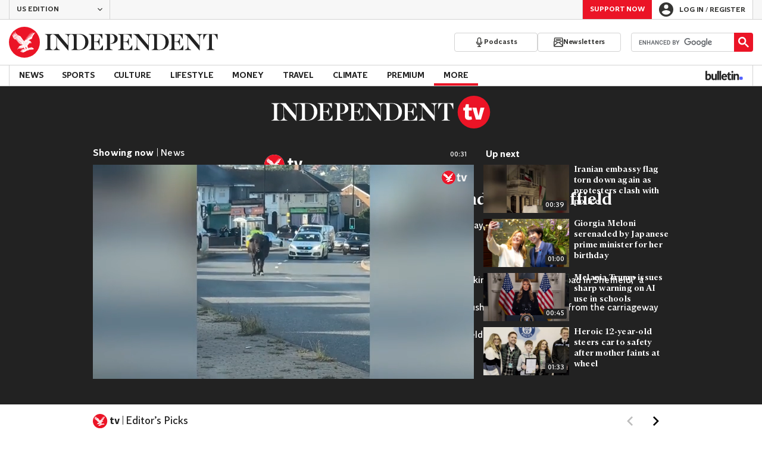

--- FILE ---
content_type: image/svg+xml
request_url: https://www.independent.co.uk/img/logo-white-out.svg
body_size: 12940
content:
<svg width="116" height="61" viewBox="0 0 116 61" fill="none" xmlns="http://www.w3.org/2000/svg">
<path d="M89.1275 44.6307L88.0735 39.1534C87.125 39.482 85.7549 39.7559 84.9118 39.7559C82.5931 39.7559 81.8027 38.77 81.8027 35.9765V23.7621H88.3897V18.3396H81.8027V11H76.4277L74.7941 18.3396H71V23.7621H74.6887V38.3318C74.6887 43.4804 77.9559 46 82.6458 46C85.5441 46 87.8101 45.1784 89.1275 44.6307Z" fill="white"/>
<path d="M98.7684 45.288H107.779L116 18.3396H108.675L103.564 38.3865H103.458L98.0833 18.3396H90.4951L98.7684 45.288Z" fill="white"/>
<path fill-rule="evenodd" clip-rule="evenodd" d="M0.063385 28.5222C1.04841 13.133 13.4468 0.848013 28.8838 0.0422058H32.1155C48.2094 0.882252 61 14.1977 61 30.5C61 47.3454 47.3447 60.9999 30.4996 60.9999C14.32 60.9999 1.08256 48.4014 0.063385 32.478V28.5222Z" fill="white"/>
<path fill-rule="evenodd" clip-rule="evenodd" d="M30.7181 32.7695L31.1766 32.8631L31.0399 33.3122L31.0998 33.3448L31.7803 32.5434L31.7466 32.4866L30.7181 32.7001V32.7695ZM30.7938 31.5032L30.8527 31.539L31.4469 30.8953L31.4153 30.8375L30.5508 30.9795L30.5487 31.0489L30.921 31.1414L30.7938 31.5032ZM28.8271 36.5389L28.1267 36.5378L28.1109 36.6062L28.3864 36.724L28.2413 36.9858L28.2939 37.0311L28.8481 36.603L28.8271 36.5389ZM30.3153 35.3683L29.4392 35.3956L29.4276 35.4651L29.7852 35.6049L29.6106 35.9478L29.6643 35.9909L30.3374 35.4304L30.3153 35.3683ZM31.0231 34.5974L31.5079 34.6658L31.3922 35.1411L31.4553 35.1716L32.1137 34.2966L32.0758 34.2419L31.0189 34.528L31.0231 34.5974ZM28.6999 38.0828L28.6851 38.1501L28.9596 38.271L28.8155 38.5319L28.8681 38.5771L29.4213 38.148L29.4003 38.0838L28.6999 38.0828ZM33.0686 38.1438L33.5408 37.6242L33.5082 37.5664L32.8183 37.6852L32.8162 37.7536L33.1054 37.8251L33.0097 38.107L33.0686 38.1438ZM33.4146 33.716L34.2181 32.6075L34.1803 32.5518L32.8656 32.9336L32.8709 33.004L33.4882 33.0798L33.3526 33.6866L33.4146 33.716ZM30.879 36.8575L30.004 36.8554L29.9892 36.9227L30.3416 37.0752L30.1554 37.4118L30.208 37.457L30.9011 36.9206L30.879 36.8575ZM32.4902 30.8575L33.0907 31.0184L32.872 31.601L32.9308 31.6378L33.8784 30.6513L33.8479 30.5903L32.4933 30.7891L32.4902 30.8575ZM32.0832 36.9143L32.792 36.0793L32.7584 36.0214L31.6867 36.2454V36.3148L32.1652 36.4127L32.0232 36.8807L32.0832 36.9143ZM34.2791 28.4743L34.3317 28.5195L34.8839 28.0893L34.8628 28.0262H34.1624L34.1487 28.0936L34.4232 28.2124L34.2791 28.4743ZM32.3713 29.6469L32.4229 29.6922L33.2874 29.0212L33.2663 28.9581L32.1715 28.957L32.1578 29.0254L32.6069 29.2189L32.3713 29.6469ZM35.9682 35.0728L35.965 35.1411L36.3373 35.2337L36.2111 35.5965L36.27 35.6312L36.8642 34.9886L36.8327 34.9308L35.9682 35.0728ZM38.5806 28.9044L38.6332 28.9497L39.1864 28.5195L39.1653 28.4574H38.4649L38.4512 28.5237L38.7257 28.6425L38.5806 28.9044ZM31.5899 38.2174H30.8884L30.8748 38.2837L31.1493 38.4036L31.0041 38.6654L31.0567 38.7107L31.612 38.2805L31.5899 38.2174ZM36.616 28.5815L36.6686 28.6268L37.3596 28.0893L37.3385 28.0262H36.4625L36.4477 28.0936L36.8011 28.2461L36.616 28.5815ZM35.273 33.2428L35.7536 33.3343L35.6179 33.8054L35.6789 33.8359L36.3752 32.9914L36.3394 32.9346L35.2719 33.1744L35.273 33.2428ZM35.945 27.005L39.5082 27.0113C39.5082 27.0113 40.6335 27.4341 42.1111 28.0294C42.7895 28.3028 43.1513 28.9149 43.0934 29.6133C43.0934 29.6133 43.6771 30.198 44.0021 30.5672C44.3891 31.0152 44.4322 31.6357 44.1283 32.0417C43.8265 32.4393 43.3953 32.5381 43.2165 32.5644L43.1807 32.4971C43.4153 32.2626 43.3195 31.885 43.1124 31.5853C42.8957 31.2729 42.7011 31.2161 42.4792 31.3507C42.3804 31.4117 42.2542 31.5043 42.2542 31.5043L42.8095 32.3898L42.7884 32.4519C42.3488 32.5749 41.7399 32.4761 41.4549 32.1164C41.4423 32.1164 41.4423 32.1164 38.711 32.1153L38.7068 32.1879L40.2349 32.4634L40.2801 32.5707L35.0416 38.7307L35.091 38.778L36.8747 37.1836L36.8779 38.575L36.7138 38.9936L36.881 39.9696L36.8221 40.385L38.4544 41.7775H38.4554C38.4554 41.7775 38.4807 41.7901 38.4996 41.7985C38.5175 41.8069 38.5385 41.8185 38.5627 41.8322C38.5869 41.8448 38.6132 41.8595 38.6405 41.8763C38.6689 41.8921 38.6963 41.9132 38.7257 41.9331C38.7573 41.9521 38.7836 41.9794 38.8141 42.0004C38.8425 42.0267 38.8719 42.0499 38.8992 42.0793C38.9287 42.1056 38.9529 42.1361 38.9802 42.1656C39.0034 42.1982 39.0297 42.2276 39.0496 42.2613C39.0749 42.2928 39.0917 42.3275 39.1127 42.3591C39.1285 42.3938 39.1496 42.4243 39.1622 42.4569C39.178 42.4906 39.1916 42.5221 39.2032 42.5515C39.2169 42.582 39.2253 42.6094 39.2337 42.6325C39.2432 42.6578 39.2516 42.6809 39.2558 42.703C39.2673 42.7451 39.2758 42.7672 39.2758 42.7672L39.3462 42.7703C39.3462 42.7703 39.3567 42.7472 39.3715 42.7072C39.3788 42.6872 39.3872 42.662 39.3914 42.6294C39.3978 42.5968 39.403 42.56 39.4009 42.521C39.402 42.5 39.402 42.48 39.402 42.4579C39.3999 42.438 39.3957 42.4148 39.3946 42.3938C39.3893 42.3475 39.3736 42.3012 39.3609 42.2518C39.342 42.2066 39.3241 42.155 39.2957 42.1109C39.2715 42.0635 39.2368 42.0215 39.2042 41.9773C39.1674 41.9384 39.1317 41.8984 39.0896 41.8669C39.0496 41.8301 39.0044 41.8038 38.9613 41.7785C38.9161 41.7564 38.8719 41.7354 38.8288 41.7217C38.812 41.7154 38.7951 41.7091 38.7783 41.706C38.9834 41.6597 39.1864 41.6145 39.3872 41.5703H39.3883C39.3883 41.5703 39.3893 41.5713 39.3904 41.5724C39.4083 41.5798 39.4304 41.5924 39.4535 41.6061C39.4787 41.6176 39.504 41.6323 39.5313 41.6513C39.5597 41.6649 39.5881 41.687 39.6165 41.706C39.6481 41.7238 39.6744 41.7522 39.7049 41.7733C39.7332 41.7996 39.7637 41.8238 39.7911 41.8532C39.8195 41.8795 39.8437 41.9111 39.871 41.9384C39.8942 41.971 39.9204 42.0015 39.9415 42.0341C39.9657 42.0657 39.9825 42.1004 40.0035 42.133C40.0193 42.1677 40.0414 42.1982 40.053 42.2308C40.0698 42.2634 40.0835 42.2949 40.095 42.3244C40.1066 42.3549 40.1161 42.3812 40.1245 42.4064C40.1339 42.4306 40.1424 42.4537 40.1476 42.4758C40.1571 42.5168 40.1665 42.541 40.1665 42.541L40.2381 42.5442C40.2381 42.5442 40.2486 42.521 40.2623 42.48C40.2707 42.46 40.278 42.4359 40.2812 42.4022C40.2885 42.3696 40.2938 42.3317 40.2917 42.2928C40.2917 42.2728 40.2927 42.2539 40.2927 42.2308C40.2906 42.2108 40.2875 42.1877 40.2843 42.1656C40.2801 42.1203 40.2644 42.0751 40.2517 42.0246C40.2328 41.9794 40.2149 41.9289 40.1865 41.8837C40.1623 41.8364 40.1287 41.7943 40.0961 41.7512C40.0593 41.7123 40.0225 41.6713 39.9804 41.6397C39.9404 41.604 39.8942 41.5777 39.8521 41.5514C39.81 41.5303 39.769 41.5103 39.728 41.4977C42.5981 40.8762 44.8182 40.4565 44.8182 40.4565C47.7199 42.175 47.5348 42.0678 48.1374 42.4022C49.2438 43.0175 49.1975 44.8233 47.1099 44.8233C45.5376 44.8233 42.6275 45.0915 40.8523 45.4354L42.4182 44.0145L42.3678 43.9651C42.3678 43.9651 40.8207 45.0872 38.9802 46.0075L38.9792 46.0086C37.9832 46.4114 36.4803 47.0645 34.9291 47.7544L37.2165 45.59L37.165 45.5363C37.165 45.5363 34.2434 47.8901 32.1715 48.9902C30.9253 49.5529 29.8525 50.044 29.2478 50.3217C28.4096 50.7034 27.7512 50.8107 26.8142 50.4784C25.3249 49.9504 24.7455 49.7432 23.4824 49.2626C22.7472 48.9839 22.6925 47.9479 23.4761 47.6987C23.8179 47.5882 24.7108 47.3043 25.3039 47.116C25.5637 47.2296 25.8298 47.3474 26.0958 47.4631C26.5165 47.6492 26.9393 47.8322 27.3347 48.0068C27.5325 48.092 27.7239 48.1761 27.9048 48.2561C27.95 48.275 27.9942 48.295 28.0383 48.3139C28.0604 48.3223 28.0825 48.3329 28.1046 48.3423L28.1351 48.356L28.1361 48.357H28.1404L28.1446 48.3591L28.1593 48.3697C28.2466 48.4149 28.3034 48.4549 28.3665 48.5085C28.4874 48.6126 28.5684 48.7367 28.6136 48.8556C28.6578 48.9776 28.6673 49.0922 28.6609 49.1879C28.6578 49.2815 28.6378 49.3551 28.6252 49.4067C28.6084 49.455 28.601 49.4824 28.601 49.4824L28.682 49.515C28.682 49.515 28.6935 49.4866 28.7146 49.4351C28.7335 49.3814 28.7619 49.3036 28.7745 49.1974C28.7871 49.0922 28.7882 48.9586 28.7472 48.8124C28.7062 48.6673 28.6199 48.5106 28.4874 48.3791C28.4243 48.315 28.3381 48.2466 28.2645 48.1993L28.2487 48.1909L28.2424 48.1856L28.2276 48.1772L28.1961 48.1593C28.1761 48.1467 28.1551 48.1362 28.134 48.1246C28.092 48.1004 28.0499 48.0752 28.0068 48.051C27.8354 47.9521 27.6545 47.8491 27.4673 47.7418C27.0929 47.5272 26.6932 47.3001 26.2936 47.0708C25.4091 46.5649 24.5246 46.0601 23.9104 45.7067C23.9104 45.7067 23.9052 45.7036 23.902 45.7025C23.902 45.7025 26.9982 44.7286 30.9452 43.6453L31.5794 43.924L31.6004 43.883L31.611 43.8641L31.2397 43.5644L30.2627 42.7777L29.7778 42.6115L29.456 41.7281L29.0175 41.4809L28.5884 39.511L28.5179 39.5257L28.6978 41.6765L27.4715 42.3643V39.5205L27.3957 39.5121L27.0403 42.5105L25.387 42.8334L25.9518 39.5731L25.8771 39.5573L24.8664 42.8892L23.2447 42.9996L24.4205 39.5194L24.35 39.491L22.621 43.0332H22.6179L21.0193 43.1405L22.885 39.47L22.8251 39.4332L20.2694 43.2131L18.5688 43.4802L21.3316 39.4069L21.278 39.3638L16.6274 44.7675L16.3771 44.6003L20.5429 38.067L26.9214 35.6828C26.9214 35.6828 27.3526 35.4956 27.6019 35.3883C27.726 35.3346 27.8543 35.2842 27.99 35.2126C28.0594 35.1811 28.1214 35.1401 28.1887 35.1033C28.2529 35.0644 28.316 35.0212 28.378 34.9781C28.5 34.8877 28.6168 34.792 28.7198 34.6857L28.7977 34.6069C28.8219 34.5795 28.846 34.5522 28.8692 34.5248C28.9186 34.4712 28.9607 34.4133 29.0027 34.3576C29.0459 34.3019 29.0816 34.2419 29.1195 34.1872C29.1542 34.1294 29.1868 34.0715 29.2194 34.0168C29.2467 33.9579 29.2741 33.9033 29.3004 33.8507C29.3246 33.7949 29.3456 33.7402 29.3677 33.6898C29.4045 33.5856 29.4382 33.4889 29.4581 33.4026C29.4844 33.3164 29.4949 33.2365 29.5097 33.1734C29.5202 33.1103 29.5254 33.0619 29.5307 33.0272C29.5349 32.9935 29.537 32.9756 29.537 32.9756L29.4623 32.963C29.4623 32.963 29.4581 32.9798 29.4508 33.0135C29.4434 33.0472 29.4339 33.0966 29.4182 33.1555C29.4003 33.2144 29.3845 33.2869 29.3519 33.369C29.3256 33.451 29.2867 33.5415 29.2436 33.6361C29.2194 33.6834 29.1931 33.7318 29.1679 33.7823C29.1384 33.8317 29.109 33.8812 29.0785 33.9348C29.0427 33.9842 29.0091 34.0347 28.9712 34.0852C28.9312 34.1346 28.8944 34.1872 28.8502 34.2345C28.8061 34.285 28.764 34.3345 28.7146 34.3797L28.642 34.4501L28.5652 34.5164C28.4622 34.6058 28.3475 34.6857 28.2308 34.7583C28.1719 34.793 28.1109 34.8267 28.051 34.8582C27.9879 34.8856 27.929 34.9182 27.8659 34.9424C27.7428 34.9918 27.6092 35.037 27.4809 35.0822C27.2264 35.1727 26.9887 35.2589 26.7837 35.3315C26.5828 35.4041 26.4145 35.463 26.2957 35.5061L25.8834 34.6794L26.7142 33.9485L26.6764 33.8948L24.4615 35.2505L23.9409 34.2083L26.9309 31.9933L26.8825 31.9323L22.3339 34.651L21.9206 33.553L26.2063 30.6913L26.1684 30.6324L20.6459 33.6656L20.3851 32.6317L25.0578 29.6638L25.0242 29.6038L19.3029 32.5192L19.1378 31.2992V31.2981L23.8568 28.7551L23.8273 28.6941L17.9872 31.1299L17.9599 29.9383L22.7283 28.0757L22.7031 28.0042L16.9177 29.587L16.9871 28.285L21.3853 27.2774L21.3706 27.208L15.7419 27.98L15.9217 26.8557L20.0633 26.4108V26.3393L14.2779 26.4339L14.3652 25.4842L18.979 25.4527L18.9832 25.3833L10.6958 24.7785L10.6821 24.6996L12.0251 24.2348L12.023 24.1685L8.58924 22.8581L8.59765 22.7855L9.97117 22.6751L9.98379 22.6036L7.0201 20.7736L7.03588 20.6716L9.11299 20.7915L9.13717 20.7252L6.74771 18.4829L6.77821 18.4114L7.89932 18.627L7.93403 18.5713L6.81186 17.1588L6.11564 15.1574L6.1861 15.1227L7.26094 16.4773L9.69037 17.8729L9.7419 17.8256L8.17592 15.5244L7.58697 12.954L7.66059 12.9214L8.92683 14.8219L11.3794 16.8181L11.4278 16.7697L9.92595 14.0447L9.40956 10.7223L9.49055 10.7034L10.9545 13.5346L14.0318 16.0892L14.0907 16.0408L11.9726 12.6427L11.4951 8.56626L11.5645 8.54523L12.8844 12.1589L17.2437 16.084L22.742 18.8994L28.7766 27.2837L31.124 29.2631L31.1808 29.2084L30.1533 27.8685L30.1596 27.8674L30.1638 27.8664L30.1533 27.8674L32.5701 27.2448L32.5659 27.1691L30.4657 27.0471L30.4604 26.9766L33.5419 26.4266L33.5335 26.3582L29.6885 26.0658L29.6853 25.9922L34.5883 25.1708L36.5361 25.6315L36.5571 25.5642L34.6998 24.7091L31.6572 24.7775L31.6499 24.7039L34.8965 24.0918L36.9084 24.7806L36.9357 24.7123L35.11 23.5543L32.9529 23.467L32.9519 23.3892L35.3697 23.0148L37.4826 24.0055L37.5215 23.9435L35.7757 22.3049L33.8795 22.2975L33.8721 22.2197L36.1827 21.7033L38.2325 23.3882L38.2787 23.3398L36.7054 21.0355L34.9869 20.7136L34.9943 20.6421L37.165 20.5117L39.1233 22.8949L39.1832 22.8549L37.776 19.8891L35.8956 19.2759L35.9103 19.2023L38.3061 19.3979L40.1234 22.5257L40.1876 22.4963L38.9792 18.8268L36.6223 17.9855L36.637 17.9118L39.4893 18.4251L41.0784 22.1976L41.1488 22.1766L40.1045 17.9686L37.5804 16.5372L37.613 16.4668L40.6177 17.61L42.0522 21.8253L42.1238 21.8095L41.2256 17.2072L38.4796 15.2047L38.5196 15.1416L41.7178 16.8938L42.9704 21.3289L43.044 21.3142L42.2584 16.5656L39.3799 14.01L39.424 13.9542L42.7926 16.2512L43.7644 20.7715L43.8328 20.7568L43.3416 15.9525L40.4705 12.8468L40.5199 12.7889L43.8454 15.6349L44.5774 20.0111L44.6521 20.0058L44.3302 15.4056L41.6126 11.856L41.6652 11.8077L44.8634 15.1521L45.3693 18.9404L45.4387 18.9331L45.2757 14.9292L42.7926 11.1209L42.8484 11.0767L45.7258 14.7209L46.1087 17.4417L46.1823 17.4344L46.0487 14.5243L44.2819 10.5782L44.3439 10.5424L46.5356 14.2803L46.7397 15.8147L46.8101 15.8074L46.9143 14.0604L45.9993 10.3458L46.0687 10.3205L47.3276 13.4368H47.398L48.1742 10.3237L48.251 10.3416L47.9965 13.4042L48.0648 13.4273L50.1956 10.3615L50.2587 10.3984L48.8757 13.1665L48.9241 13.217L52.1791 10.8927L52.219 10.9516L47.2529 17.6489C47.2529 17.6489 45.6491 21.9452 45.1274 23.3797C45.0233 23.6637 44.8424 23.8478 44.5711 23.9613C44.4154 24.0234 40.5473 25.5694 40.5473 25.5694L39.484 26.5055L35.9345 26.924L35.945 27.005ZM30.4993 0C13.6553 0 0 13.6555 0 30.4999C0 47.3453 13.6553 60.9998 30.4993 60.9998C47.3444 60.9998 60.9986 47.3453 60.9986 30.4999C60.9986 13.6555 47.3444 0 30.4993 0ZM34.989 31.2035L35.5706 31.3286L35.3908 31.8955L35.4507 31.9292L36.3121 30.9374L36.2784 30.8806L34.989 31.1351V31.2035ZM37.3869 33.6982L37.6772 33.7697L37.5783 34.0536L37.6372 34.0884L38.1126 33.573L38.081 33.5141L37.3901 33.6298L37.3869 33.6982ZM32.751 43.3193C32.7805 43.334 32.8088 43.3551 32.8393 43.374C32.8698 43.3919 32.8961 43.4182 32.9287 43.4392C32.9561 43.4655 32.9866 43.4886 33.0139 43.517C33.0223 43.5233 33.0287 43.5296 33.036 43.537C33.056 43.557 33.0749 43.5801 33.0981 43.6022C33.1212 43.6327 33.1475 43.6643 33.1696 43.6958C33.1938 43.7263 33.2117 43.761 33.2337 43.7926C33.2506 43.8252 33.2727 43.8567 33.2853 43.8904C33.3021 43.9219 33.3168 43.9524 33.3284 43.9819C33.3421 44.0134 33.3515 44.0397 33.3599 44.0639C33.3705 44.0881 33.3789 44.1102 33.3841 44.1333C33.3968 44.1733 33.4062 44.1975 33.4062 44.1975H33.4767C33.4767 44.1975 33.4861 44.1765 33.4998 44.1354C33.5072 44.1144 33.5145 44.0902 33.5177 44.0566C33.523 44.0229 33.5282 43.9861 33.5261 43.9472C33.5251 43.9283 33.5251 43.9062 33.5251 43.8862C33.5219 43.863 33.5187 43.8431 33.5156 43.8199C33.5103 43.7726 33.4935 43.7284 33.4788 43.679C33.4588 43.6327 33.4399 43.5843 33.4115 43.5402C33.3957 43.5097 33.3747 43.4823 33.3536 43.455L33.3179 43.4098C33.28 43.3698 33.2432 43.3309 33.2001 43.2993C33.1591 43.2646 33.1128 43.2394 33.0707 43.2152C33.0244 43.1931 32.9803 43.1742 32.9361 43.1605C32.9151 43.1542 32.894 43.1468 32.873 43.1426C32.8604 43.1405 32.8478 43.1395 32.8362 43.1374C32.8278 43.1353 32.8194 43.1353 32.811 43.1331C32.7741 43.1247 32.7373 43.1247 32.7058 43.1268C32.6742 43.1247 32.6458 43.1289 32.6248 43.1331C32.5796 43.1405 32.5554 43.1468 32.5554 43.1468L32.5501 43.2131V43.2173C32.5501 43.2173 32.5722 43.2299 32.608 43.2446C32.6269 43.252 32.649 43.2646 32.6732 43.2762C32.6974 43.2888 32.7237 43.3035 32.751 43.3193ZM35.518 44.431C35.4465 44.4541 35.3624 44.4762 35.2688 44.5035C35.1047 44.5498 34.9101 44.6056 34.6935 44.6729C34.5242 44.7223 34.3401 44.778 34.1445 44.838C34.0478 44.8664 33.9478 44.8969 33.8448 44.9284L33.5345 45.0347C33.1149 45.1787 32.6669 45.3334 32.221 45.489C31.9349 45.59 31.653 45.6972 31.3796 45.8014C31.2229 45.8613 31.0693 45.9202 30.9168 45.9781C30.777 46.0306 30.6423 46.0832 30.5119 46.1348C30.4467 46.1611 30.3826 46.1852 30.3205 46.2105C30.1733 46.2673 30.0334 46.3272 29.9019 46.3819L29.7905 46.4292C29.5749 46.5155 29.3824 46.5986 29.2226 46.6659C29.1395 46.7016 29.0648 46.7342 28.9996 46.7605C28.8092 46.8436 28.7009 46.8899 28.7009 46.8899L28.6788 46.9004L28.7219 47.0066L28.743 47.0003C28.743 47.0003 28.8555 46.9614 29.0511 46.892C29.1184 46.8689 29.1952 46.8405 29.2804 46.81C29.4445 46.7521 29.6401 46.6827 29.8578 46.6028L30.0208 46.5407C30.1396 46.4976 30.2648 46.4513 30.3952 46.4051L30.5845 46.3388C30.7181 46.2915 30.8569 46.2431 30.9968 46.1895C31.1472 46.1358 31.2997 46.079 31.4553 46.0233C31.7309 45.9202 32.0148 45.815 32.3019 45.7172C32.7468 45.5574 33.1917 45.3986 33.6092 45.2492C33.809 45.1777 34.0141 45.103 34.2108 45.0378C34.3527 44.9884 34.4895 44.9421 34.6178 44.8979L34.7524 44.8517C34.969 44.7791 35.1594 44.7107 35.3214 44.6529C35.4118 44.6224 35.4907 44.5919 35.5622 44.5687L35.8882 44.4478L35.8546 44.3374L35.518 44.431ZM29.5991 45.4606L29.8504 45.3765C30.1764 45.2734 30.4972 45.1661 30.8054 45.0599C30.9253 45.0199 31.042 44.98 31.1535 44.9411L31.2439 44.9095L31.6383 44.778C31.8045 44.7244 31.9507 44.6729 32.0716 44.6308C32.1284 44.6087 32.182 44.5908 32.2273 44.5751C32.3703 44.5235 32.4502 44.4941 32.4502 44.4941L32.4713 44.4846L32.4387 44.3752L32.4176 44.3805C32.4176 44.3805 32.3324 44.3984 32.1862 44.4331L32.0706 44.4615C31.937 44.4941 31.7708 44.534 31.5815 44.5845L31.1787 44.6897C31.0788 44.7181 30.9757 44.7496 30.8685 44.7822L30.7338 44.8243C30.4509 44.9106 30.127 45.0147 29.7705 45.1314C29.5076 45.2187 29.2499 45.3113 28.9996 45.4007L28.8166 45.4659L28.724 45.4995C28.458 45.5963 28.2077 45.6888 27.9921 45.774C27.8974 45.8108 27.8101 45.8466 27.7302 45.8781L27.665 45.9055L27.4126 46.0064C27.2748 46.0664 27.1949 46.0979 27.1949 46.0979L27.1738 46.1074L27.2138 46.2147C27.2138 46.2147 27.3169 46.1842 27.461 46.1411C27.5125 46.1253 27.5693 46.1095 27.6334 46.0874L27.8175 46.0327C27.8932 46.0086 27.9731 45.9854 28.0562 45.957C28.2077 45.9055 28.3759 45.854 28.5558 45.7972C28.6641 45.7625 28.7777 45.7277 28.8944 45.6899C29.1216 45.6163 29.3582 45.5384 29.5991 45.4606ZM34.5747 36.6777L34.5715 36.7461L34.9438 36.8386L34.8165 37.2004L34.8754 37.2362L35.4707 36.5946L35.4381 36.5347L34.5747 36.6777ZM33.9426 35.79L34.7061 34.6531L34.6662 34.6005L33.3663 35.0296L33.3736 35.0959L33.9931 35.1527L33.8784 35.7648L33.9426 35.79ZM37.9979 31.6747L37.1261 31.7504L37.1187 31.8187L37.4826 31.9397L37.327 32.291L37.3837 32.3309L38.0253 31.7346L37.9979 31.6747ZM33.9289 41.4157L32.1252 39.2134L32.0337 39.2534L32.4965 41.8763L33.4451 42.9764C33.4451 42.9764 33.4725 42.9901 33.4946 43.0017C33.5145 43.009 33.5356 43.0206 33.5608 43.0322C33.5829 43.0448 33.6102 43.0585 33.6376 43.0753C33.666 43.0911 33.6954 43.109 33.7249 43.1289C33.7554 43.1468 33.7827 43.1742 33.8143 43.1942C33.8416 43.2215 33.8742 43.2436 33.9005 43.273C33.93 43.2972 33.9563 43.3288 33.9825 43.3582C34.0067 43.3898 34.033 43.4182 34.0562 43.4508C34.0804 43.4823 34.0982 43.516 34.1203 43.5475C34.1361 43.5812 34.1582 43.6117 34.1719 43.6443C34.1876 43.6758 34.2034 43.7084 34.215 43.7389C34.2286 43.7673 34.2371 43.7947 34.2465 43.8178C34.256 43.8431 34.2655 43.8662 34.2707 43.8883C34.2823 43.9293 34.2917 43.9524 34.2917 43.9524L34.3622 43.9535C34.3622 43.9535 34.3738 43.9304 34.3864 43.8904C34.3927 43.8704 34.4001 43.8441 34.4043 43.8105C34.4085 43.7789 34.4137 43.741 34.4116 43.7021V43.639C34.4074 43.6201 34.4053 43.597 34.4022 43.5759C34.3959 43.5296 34.379 43.4823 34.3654 43.435C34.3454 43.3898 34.3275 43.3403 34.2981 43.2951C34.2728 43.2478 34.2371 43.2068 34.2034 43.1637C34.1666 43.1247 34.1287 43.0858 34.0856 43.0553C34.0456 43.0206 33.9994 42.9954 33.9563 42.9691C33.91 42.9502 33.8669 42.9281 33.8227 42.9165C33.8006 42.9091 33.7796 42.9028 33.7596 42.8976H33.7543C33.7785 42.8902 33.8038 42.8849 33.8279 42.8797C34.0036 42.8345 34.1792 42.7892 34.357 42.7451C34.3633 42.7472 34.3717 42.7514 34.3822 42.7545C34.4001 42.7629 34.4222 42.7735 34.4453 42.7882C34.4695 42.7998 34.4958 42.8134 34.5242 42.8303C34.5526 42.845 34.581 42.8639 34.6104 42.8839C34.642 42.9007 34.6693 42.9291 34.6998 42.9502C34.7282 42.9754 34.7598 42.9975 34.7871 43.0269C34.8165 43.0532 34.8418 43.0837 34.8691 43.1121C34.8933 43.1437 34.9196 43.1742 34.9417 43.2057C34.9659 43.2362 34.9848 43.272 35.0059 43.3035C35.0227 43.3361 35.0448 43.3666 35.0584 43.4013C35.0742 43.4308 35.0889 43.4623 35.1005 43.4928C35.1142 43.5233 35.1226 43.5486 35.1331 43.5738C35.1426 43.597 35.151 43.6222 35.1573 43.6422C35.1689 43.6843 35.1783 43.7084 35.1783 43.7084H35.2498C35.2498 43.7084 35.2593 43.6843 35.273 43.6443C35.2803 43.6243 35.2867 43.5991 35.2909 43.5665C35.2951 43.5349 35.3003 43.496 35.2982 43.4571C35.2982 43.4371 35.2982 43.4161 35.2972 43.3961C35.294 43.374 35.2909 43.353 35.2877 43.3298C35.2825 43.2835 35.2656 43.2383 35.252 43.1889C35.232 43.1437 35.213 43.0953 35.1836 43.0511C35.1594 43.0038 35.1247 42.9617 35.09 42.9197C35.0532 42.8807 35.0153 42.8408 34.9722 42.8103C34.9322 42.7756 34.886 42.7493 34.8428 42.724C34.7966 42.704 34.7524 42.683 34.7082 42.6704C34.6998 42.6683 34.6903 42.6651 34.6819 42.663C35.1752 42.54 35.6737 42.418 36.1711 42.3012L34.5578 41.4041L33.9289 41.4157ZM36.9399 29.75L37.389 29.9446L37.1534 30.3726L37.206 30.4179L38.0705 29.7469L38.0484 29.6848L36.9547 29.6838L36.9399 29.75ZM21.0803 19.765L19.0347 20.8104L18.9232 20.2046L18.8244 20.2141L18.816 21.2195L18.8938 21.2574L21.1297 19.846L21.0803 19.765ZM23.0375 22.2365L20.1758 23.7857L20.0643 23.1799L19.9749 23.1894L19.9571 24.1948L20.0359 24.239L23.088 22.3154L23.0375 22.2365ZM22.1036 20.9692L19.3997 22.4016L19.2892 21.7969L19.1935 21.8085L19.1809 22.8118L19.2556 22.8507L22.1541 21.0502L22.1036 20.9692ZM26.3314 25.9091L24.288 26.9524L24.1754 26.3582L24.085 26.3708L24.0692 27.3626L24.1407 27.4005L26.3809 25.9912L26.3314 25.9091ZM25.2198 24.6933L22.7525 25.9764L22.641 25.3696L22.5453 25.3833L22.5327 26.3835L22.6053 26.4287L25.2713 24.7743L25.2198 24.6933ZM24.1155 23.5028L21.3148 24.9647L21.2033 24.3578L21.1055 24.3673L21.0961 25.3749L21.176 25.4138L24.1649 23.5817L24.1155 23.5028ZM17.4803 21.9547L17.5098 21.8411L11.2185 20.1131L8.38416 17.8098L8.30843 17.8845L10.9314 20.5422L17.4803 21.9547ZM17.657 20.6726L17.6959 20.559L12.3691 18.8374L9.7377 16.3648L9.65987 16.45L12.022 19.2381L17.657 20.6726ZM34.6819 29.2988L35.131 29.4955L34.8933 29.9225L34.9459 29.9677L35.8125 29.2999L35.7915 29.2368L34.6967 29.2315L34.6819 29.2988ZM11.2143 23.2325L13.5343 23.9088L18.1208 24.3294L18.1355 24.2085L11.2395 23.1189L11.2143 23.2325ZM11.8116 15.3246L11.7265 15.3919L13.6542 18.0444L18.3122 19.5904L18.3553 19.4768L14.0413 17.6994L11.8116 15.3246ZM27.259 27.1859L25.794 27.8822L25.6836 27.3289L25.591 27.3321L25.5753 28.2913L25.6583 28.3281L27.3095 27.2648L27.259 27.1859ZM17.5645 22.9822L8.84901 21.1848L8.81535 21.2963L11.0776 22.1229L17.5392 23.1052L17.5645 22.9822ZM20.1253 18.9825L20.18 18.8731L16.1489 16.9369L13.6942 13.6703L13.6037 13.7344L15.7965 17.3113L20.1253 18.9825ZM37.1545 44.0355C37.1545 44.0355 37.1965 44.0303 37.2712 44.0198C37.2954 44.0166 37.3217 44.0124 37.3522 44.0061C37.4153 43.9966 37.491 43.985 37.5752 43.9703C37.7182 43.944 37.8623 43.9156 38.0032 43.8851C38.1347 43.8567 38.2735 43.8252 38.4144 43.7926L38.5007 43.7726C38.6595 43.7389 38.8235 43.7021 38.9739 43.6653C39.1401 43.6254 39.281 43.5885 39.3935 43.5559C39.4735 43.5349 39.545 43.5128 39.6049 43.4939C39.6365 43.4855 39.6649 43.476 39.6901 43.4686C39.7616 43.4466 39.8016 43.4329 39.8016 43.4329L39.8205 43.4245L39.7995 43.3172H39.7785C39.7785 43.3172 39.7354 43.3193 39.6607 43.3288C39.6354 43.3319 39.6049 43.3361 39.5723 43.3403C39.5103 43.3488 39.4356 43.3572 39.3536 43.3687C39.2284 43.3877 39.0833 43.4108 38.9224 43.4413C38.7667 43.4676 38.5974 43.5034 38.4323 43.5381C38.1336 43.6096 37.8044 43.7 37.531 43.7863C37.4426 43.8126 37.3669 43.8399 37.3038 43.8599L37.2376 43.883C37.1671 43.9062 37.1261 43.9219 37.1261 43.9219L37.1072 43.9304L37.1334 44.0376L37.1545 44.0355ZM40.8449 42.3959C40.8449 42.3959 40.8985 42.3927 40.9942 42.3791C41.0237 42.3759 41.0573 42.3707 41.0952 42.3664C41.1751 42.357 41.2729 42.3465 41.3813 42.3286C41.7346 42.2781 42.1606 42.2087 42.5539 42.134L42.6528 42.114C42.8316 42.0793 43.0082 42.0457 43.1744 42.0078C43.2596 41.991 43.3416 41.9731 43.4205 41.9573C43.5267 41.9363 43.6266 41.9153 43.7171 41.8942C43.8233 41.8711 43.918 41.8479 43.9958 41.829L44.0989 41.8048C44.1914 41.7827 44.2429 41.767 44.2429 41.767L44.264 41.7617L44.245 41.6513L44.223 41.6523C44.223 41.6523 44.1693 41.6555 44.0747 41.666L43.9821 41.6755C43.9001 41.6849 43.7991 41.6954 43.6845 41.7091L43.6519 41.7133C43.4973 41.7344 43.3227 41.7564 43.1366 41.7869C42.9409 41.8206 42.7295 41.8595 42.5255 41.8963L42.5108 41.9005C42.1269 41.9721 41.702 42.0614 41.3466 42.1456C41.2445 42.1708 41.1541 42.1929 41.0784 42.2129C41.0363 42.2245 40.9995 42.2339 40.9658 42.2413C40.8733 42.2655 40.8218 42.2802 40.8218 42.2802L40.8018 42.2865L40.8239 42.398L40.8449 42.3959ZM37.6719 42.0583C37.6951 42.073 37.7213 42.0867 37.7497 42.1025C37.7771 42.1182 37.8055 42.1382 37.8349 42.1582C37.8654 42.1771 37.8917 42.2066 37.9233 42.2255C37.9369 42.2402 37.9517 42.2539 37.9674 42.2665C37.9811 42.2781 37.9958 42.2907 38.0085 42.3065C38.0369 42.3317 38.061 42.3633 38.0884 42.3938C38.1115 42.4243 38.1389 42.4537 38.1589 42.4874C38.182 42.5189 38.2009 42.5537 38.2209 42.5852C38.2377 42.6199 38.2588 42.6525 38.2714 42.6841C38.2872 42.7156 38.3008 42.7472 38.3124 42.7777C38.324 42.8082 38.3334 42.8355 38.3429 42.8586C38.3513 42.8828 38.3608 42.907 38.365 42.9281C38.3755 42.9701 38.385 42.9954 38.385 42.9954L38.4554 42.9975C38.4554 42.9975 38.4659 42.9733 38.4807 42.9333C38.488 42.9133 38.4954 42.887 38.4996 42.8544C38.5059 42.8229 38.5122 42.7861 38.5101 42.7461C38.5112 42.7261 38.5112 42.7051 38.5112 42.6841C38.508 42.663 38.5049 42.6399 38.5028 42.6178C38.4985 42.5726 38.4828 42.5274 38.4691 42.4779C38.4502 42.4327 38.4323 42.3833 38.4049 42.3381C38.3797 42.2886 38.3471 42.2476 38.3135 42.2045C38.3061 42.1961 38.2987 42.1877 38.2903 42.1792C38.2619 42.1477 38.2314 42.1182 38.1978 42.0919C38.1578 42.0572 38.1126 42.0299 38.0705 42.0047C38.0253 41.9826 37.9811 41.9605 37.9369 41.9479C37.9159 41.9416 37.8949 41.9331 37.8738 41.9279C37.857 41.9247 37.8402 41.9216 37.8234 41.9195H37.8223C37.8191 41.9184 37.816 41.9174 37.816 41.9174C37.776 41.91 37.7392 41.91 37.7077 41.9089C37.6761 41.9068 37.6488 41.91 37.6267 41.9142C37.5815 41.9195 37.5562 41.9247 37.5562 41.9247L37.552 41.9805H37.551L37.5499 41.9962C37.5499 41.9962 37.572 42.0078 37.6088 42.0257C37.6267 42.0341 37.6467 42.0457 37.6719 42.0583ZM41.0426 31.478C41.0468 31.498 41.0542 31.519 41.0594 31.5379C41.0658 31.5579 41.0689 31.5768 41.0773 31.5926C41.0878 31.6095 41.0952 31.6231 41.1036 31.6378C41.112 31.6515 41.1194 31.6641 41.1267 31.6747C41.1352 31.6862 41.1457 31.6946 41.153 31.7031C41.1846 31.7346 41.2046 31.7493 41.2046 31.7493L41.2477 31.7178C41.2477 31.7178 41.2456 31.6936 41.2382 31.6589C41.2361 31.6494 41.2351 31.6389 41.234 31.6284C41.234 31.6168 41.233 31.6052 41.233 31.5937C41.2319 31.5705 41.2319 31.5453 41.2361 31.5169C41.2382 31.4885 41.2477 31.4612 41.2551 31.4328C41.2572 31.4191 41.2635 31.4044 41.2719 31.3928C41.2803 31.3781 41.2824 31.3634 41.2908 31.3507C41.3097 31.3244 41.3245 31.2971 41.3413 31.2824C41.3487 31.2729 41.3529 31.2655 41.3739 31.2487L41.4002 31.2266L41.4128 31.2172L41.4149 31.2161C41.4433 31.2014 41.4654 31.1804 41.4959 31.174C41.5243 31.1583 41.5537 31.1551 41.5832 31.1467C41.599 31.1435 41.6126 31.1467 41.6284 31.1435C41.6431 31.1404 41.6589 31.1393 41.6736 31.1425C41.6863 31.1435 41.701 31.1456 41.701 31.1456C41.7294 31.1467 41.742 31.1509 41.7557 31.1541C41.7841 31.1593 41.804 31.1656 41.8251 31.174C41.8356 31.1772 41.844 31.1814 41.8545 31.1846C41.8661 31.1898 41.8745 31.1961 41.884 31.2014C41.9176 31.2235 41.9387 31.234 41.9387 31.234L41.9934 31.1867C41.9934 31.1867 41.986 31.1646 41.9692 31.1278C41.965 31.1162 41.9607 31.1078 41.9544 31.0962C41.946 31.0857 41.9366 31.0731 41.925 31.0594C41.9134 31.0478 41.9008 31.0321 41.8882 31.0184C41.8745 31.0047 41.8577 30.9963 41.8409 30.9826C41.824 30.9711 41.8072 30.9584 41.7872 30.9469C41.7683 30.9374 41.7462 30.93 41.7241 30.9206C41.701 30.9122 41.6768 30.9048 41.6515 30.9016C41.6263 30.8974 41.6011 30.8922 41.5737 30.8911C41.5201 30.8932 41.4643 30.8953 41.4107 30.9143C41.3539 30.9269 41.3055 30.9605 41.254 30.9879L41.2403 31.0016L41.2382 31.0026L41.2319 31.0079L41.2193 31.0194L41.1941 31.0426C41.1793 31.0531 41.1594 31.0804 41.1394 31.1057C41.0963 31.1583 41.0794 31.2098 41.0594 31.2592C41.0479 31.3097 41.0353 31.3612 41.0395 31.4086C41.0405 31.4317 41.0405 31.4548 41.0426 31.478ZM41.1667 29.4355L41.173 29.4576L41.1762 29.4776L41.2004 29.5302C41.2077 29.5554 41.2361 29.5975 41.2614 29.6291C41.2761 29.6469 41.2898 29.6627 41.3034 29.6732C41.3161 29.688 41.3308 29.6995 41.3455 29.71C41.3697 29.7311 41.3949 29.7437 41.4202 29.7574L41.4465 29.7721C41.5148 29.7984 41.58 29.8131 41.64 29.8131C41.64 29.8131 41.66 29.811 41.6768 29.81C41.7115 29.8068 41.7483 29.8047 41.7809 29.791L41.8293 29.7763L41.843 29.771L41.8661 29.7595L41.8798 29.749C41.9145 29.7321 41.9997 29.6669 42.027 29.6196C42.0617 29.5754 42.0859 29.5239 42.1006 29.4597L42.1048 29.4408C42.109 29.424 42.1132 29.404 42.1132 29.383C42.1122 29.3609 42.1111 29.3409 42.1111 29.3199C42.108 29.2883 42.0985 29.2599 42.0912 29.2378L42.0838 29.2136C42.0586 29.1631 42.0407 29.14 42.0407 29.14L42.0281 29.1221L41.945 29.1537L41.9429 29.1695C41.9429 29.1695 41.9387 29.2 41.9397 29.2347C41.9376 29.2431 41.9355 29.2515 41.9334 29.2599C41.9313 29.2736 41.9281 29.2894 41.9218 29.3041C41.9187 29.3146 41.9124 29.3272 41.9071 29.3398C41.904 29.3472 41.8987 29.3546 41.8945 29.3619L41.884 29.3809C41.8819 29.384 41.8766 29.3903 41.8714 29.3956C41.8661 29.3998 41.8629 29.405 41.8566 29.4114C41.8514 29.4208 41.8377 29.4292 41.8251 29.4387C41.8198 29.4461 41.8125 29.4492 41.7988 29.4555L41.7841 29.4639L41.7809 29.466L41.7473 29.4797C41.7294 29.486 41.702 29.4902 41.6652 29.4902H41.6631C41.6389 29.4892 41.6116 29.4829 41.5842 29.4724C41.5769 29.4681 41.5685 29.4639 41.5611 29.4587C41.5537 29.4555 41.5474 29.4524 41.5474 29.4524C41.5401 29.444 41.5317 29.4376 41.5232 29.4324C41.5201 29.4303 41.5159 29.4292 41.5148 29.4271C41.5106 29.4198 41.5054 29.4145 41.5012 29.4114C41.4959 29.4071 41.4927 29.404 41.4854 29.3893L41.4654 29.3567L41.4633 29.3493L41.4622 29.3462C41.4559 29.3346 41.4507 29.3199 41.4475 29.2988C41.4444 29.2883 41.4412 29.2757 41.4423 29.2641L41.4412 29.2515C41.4412 29.2431 41.4412 29.2326 41.4433 29.2231C41.4444 29.2168 41.4454 29.2094 41.4454 29.2031C41.4465 29.1958 41.4465 29.1884 41.4496 29.1821C41.4517 29.1758 41.4549 29.1674 41.457 29.16C41.4591 29.1537 41.4612 29.1463 41.4612 29.1432L41.4791 29.1074C41.4854 29.0969 41.4917 29.0874 41.4969 29.078C41.5033 29.0706 41.5085 29.0611 41.5075 29.059C41.5464 29.0285 41.5653 29.0075 41.5653 29.0075L41.5779 28.9938L41.5285 28.896L41.5096 28.8992C41.5096 28.8992 41.4822 28.9023 41.4275 28.9139L41.4086 28.9234C41.3855 28.9339 41.356 28.9475 41.3297 28.9696C41.314 28.9833 41.2971 28.9959 41.2803 29.0117C41.2677 29.0222 41.2582 29.0359 41.2487 29.0496C41.2435 29.0559 41.2382 29.0632 41.2319 29.0727C41.1941 29.1295 41.173 29.181 41.1657 29.2315C41.1551 29.2652 41.1541 29.2988 41.1541 29.3293C41.152 29.3609 41.1583 29.3914 41.1636 29.4219L41.1667 29.4355ZM43.6466 30.9942C43.6603 31.0079 43.6708 31.0236 43.6834 31.0405C43.6961 31.0541 43.7055 31.071 43.7171 31.0889C43.7381 31.1215 43.7581 31.1562 43.7728 31.193C43.7897 31.2287 43.8033 31.2676 43.8128 31.3066C43.8223 31.3444 43.8296 31.3833 43.8317 31.4243C43.8349 31.4443 43.8338 31.4643 43.8349 31.4843C43.8359 31.5053 43.8328 31.5264 43.8317 31.5453C43.8265 31.5853 43.8181 31.6242 43.8065 31.6631C43.8012 31.6831 43.7939 31.701 43.7854 31.7178L43.7581 31.7767L43.8181 31.8103L43.8528 31.7556C43.8633 31.7346 43.8748 31.7125 43.8833 31.6925C43.9011 31.6494 43.9138 31.6052 43.9243 31.559C43.9274 31.5369 43.9337 31.5148 43.9358 31.4906C43.9379 31.4685 43.9411 31.4443 43.94 31.4212C43.9422 31.3749 43.939 31.3276 43.9327 31.2824C43.9264 31.2361 43.9169 31.1909 43.9022 31.1467C43.8885 31.1015 43.8717 31.0562 43.8507 31.0142C43.8391 30.9942 43.8296 30.9721 43.817 30.9532C43.8044 30.9321 43.7939 30.9122 43.7791 30.8922C43.7528 30.8533 43.7223 30.8165 43.6908 30.7817L43.6866 30.7754C43.4037 30.5083 43.1176 30.2454 42.8379 29.9751L42.6328 30.218C42.9483 30.4473 43.2564 30.6829 43.5688 30.9143C43.5961 30.9395 43.6224 30.9658 43.6466 30.9942ZM28.4948 30.9395L28.4653 30.7155L28.377 30.7102L28.2802 31.2918L28.3581 31.3381L29.4403 30.5809L29.3908 30.503L28.4948 30.9395ZM28.0846 28.3849L27.0487 28.8392L26.9561 28.4196H26.8667L26.8278 29.2189L26.9004 29.2599L28.1298 28.4595L28.0846 28.3849ZM28.7335 32.1458L28.7135 31.9271L28.6252 31.9197L28.5274 32.5003L28.5947 32.5518L29.3845 31.9786L29.3361 31.9018L28.7335 32.1458ZM29.2436 29.2978L27.9815 29.8573L27.9395 29.4997L27.8511 29.4923L27.7659 30.2222L27.8375 30.2738L29.2941 29.3798L29.2436 29.2978ZM43.4489 42.6399C43.3017 42.6609 43.1534 42.6841 43.0082 42.7062C42.8578 42.7282 42.7106 42.7556 42.5813 42.7798C42.4992 42.7934 42.4193 42.8103 42.3425 42.8271C42.2889 42.8366 42.2363 42.8471 42.1848 42.8565L42.0249 42.8881C41.9565 42.9007 41.8924 42.9154 41.8303 42.926C41.6884 42.9544 41.5622 42.9817 41.4559 43.0059C41.397 43.0164 41.3455 43.028 41.2992 43.0385L41.0763 43.09L41.0963 43.2015L41.3224 43.1763C41.3697 43.17 41.4244 43.1637 41.4864 43.1552C41.5927 43.1437 41.7199 43.1289 41.8608 43.1079C41.9713 43.0932 42.0912 43.0753 42.2184 43.0574L42.3152 43.0448C42.413 43.0301 42.515 43.0164 42.6181 43.0017C42.7884 42.9722 42.9609 42.9502 43.1429 42.9239C43.2564 42.9091 43.3711 42.8923 43.4857 42.8776C43.6014 42.8587 43.7171 42.8418 43.8307 42.825L43.9253 42.8103L44.3513 42.7451C44.5374 42.7167 44.7131 42.6893 44.8771 42.6609C44.957 42.6483 45.0338 42.6357 45.1064 42.6241C45.2336 42.6052 45.3472 42.5842 45.4461 42.5673C45.5197 42.5537 45.5849 42.5421 45.6406 42.5326L45.8647 42.4927L45.851 42.3791L45.8289 42.3812C45.8289 42.3812 45.7553 42.3833 45.6238 42.3938L45.5586 42.3969C45.4303 42.4054 45.2704 42.4169 45.0822 42.439C45.0012 42.4464 44.915 42.4548 44.8245 42.4643C44.6636 42.48 44.4964 42.4969 44.3197 42.5189L43.8917 42.5757C43.8086 42.5884 43.4489 42.6399 43.4489 42.6399ZM24.7455 37.681L24.7318 37.7494L25.0063 37.8682L24.8611 38.1291L24.9137 38.1743L25.468 37.7452L25.4459 37.6821L24.7455 37.681ZM26.0685 48.925L25.0778 48.4875L26.0391 47.9826L26.0128 47.9174L24.5625 48.3202C24.5036 48.3371 24.4531 48.3812 24.4342 48.4433C24.4016 48.5421 24.4562 48.6484 24.5551 48.6799L24.5719 48.6852L25.9844 49.1395C26.221 49.2121 26.4555 49.2952 26.6911 49.3751L27.3978 49.6181L27.4231 49.5518L26.7479 49.2363C26.5218 49.1311 26.2978 49.0249 26.0685 48.925ZM26.7142 37.681L26.7016 37.7494L26.9761 37.8682L26.831 38.1291L26.8836 38.1743L27.4378 37.7452L27.4157 37.6821L26.7142 37.681Z" fill="#eb1426"/>
</svg>


--- FILE ---
content_type: text/vtt
request_url: https://assets-jpcust.jwpsrv.com/strips/vn2J6j7h-120.vtt
body_size: -107
content:
WEBVTT

00:00.000 --> 00:02.000
vn2J6j7h-120.jpg#xywh=0,0,120,67

00:02.000 --> 00:04.000
vn2J6j7h-120.jpg#xywh=120,0,120,67

00:04.000 --> 00:06.000
vn2J6j7h-120.jpg#xywh=240,0,120,67

00:06.000 --> 00:08.000
vn2J6j7h-120.jpg#xywh=360,0,120,67

00:08.000 --> 00:10.000
vn2J6j7h-120.jpg#xywh=0,67,120,67

00:10.000 --> 00:12.000
vn2J6j7h-120.jpg#xywh=120,67,120,67

00:12.000 --> 00:14.000
vn2J6j7h-120.jpg#xywh=240,67,120,67

00:14.000 --> 00:16.000
vn2J6j7h-120.jpg#xywh=360,67,120,67

00:16.000 --> 00:18.000
vn2J6j7h-120.jpg#xywh=0,134,120,67

00:18.000 --> 00:20.000
vn2J6j7h-120.jpg#xywh=120,134,120,67

00:20.000 --> 00:22.000
vn2J6j7h-120.jpg#xywh=240,134,120,67

00:22.000 --> 00:24.000
vn2J6j7h-120.jpg#xywh=360,134,120,67

00:24.000 --> 00:26.000
vn2J6j7h-120.jpg#xywh=0,201,120,67

00:26.000 --> 00:28.000
vn2J6j7h-120.jpg#xywh=120,201,120,67

00:28.000 --> 00:30.000
vn2J6j7h-120.jpg#xywh=240,201,120,67

00:30.000 --> 00:31.424
vn2J6j7h-120.jpg#xywh=360,201,120,67

